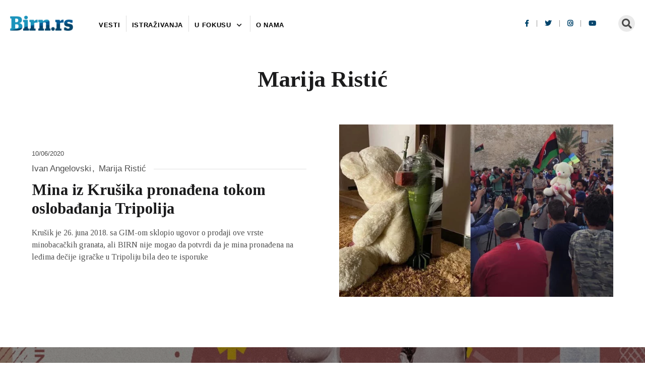

--- FILE ---
content_type: text/html; charset=UTF-8
request_url: https://birn.rs/novinar/marija-ristic/
body_size: 12635
content:
<!doctype html>
<html lang="sr-RS" class="no-js">
	<head>
		<meta charset="UTF-8">
		

		<link href="//www.google-analytics.com" rel="dns-prefetch">

		<meta http-equiv="X-UA-Compatible" content="IE=edge,chrome=1">
		<meta name="viewport" content="width=device-width, initial-scale=1.0">
		<script src="https://cdnjs.cloudflare.com/ajax/libs/plyr/3.6.12/plyr.min.js" integrity="sha512-KD7SjO7VUcKW975+6TGB/h/E//W8Pei+W9806myhzEwekQ9W82Ne5jUMa2JMVn+pqSICZDVnvckAhTUwfON+pA==" crossorigin="anonymous" referrerpolicy="no-referrer"></script>
		<link rel="stylesheet" href="https://cdnjs.cloudflare.com/ajax/libs/plyr/3.6.12/plyr.min.css" integrity="sha512-cDe2OuLwzNwBFIlDDHUbnu6XoAUmOIGY2fctiLCxgNPw4OdkWfPcbO+rJmJ4Ck71ZxVo0gB30hzKUqfQG0mvNg==" crossorigin="anonymous" referrerpolicy="no-referrer" />			

		<title>Marija Ristić  | BIRN</title>
<meta name="robots" content="follow, noindex">
<meta property="og:url" content="https://birn.rs/novinar/marija-ristic/">
<meta property="og:site_name" content="BIRN">
<meta property="og:locale" content="sr_RS">
<meta property="og:type" content="object">
<meta property="og:title" content="Marija Ristić  | BIRN">
<meta property="og:image" content="https://birn.rs/wp-content/uploads/2020/06/cropped-birn-favicon.png">
<meta property="og:image:secure_url" content="https://birn.rs/wp-content/uploads/2020/06/cropped-birn-favicon.png">
<meta property="og:image:width" content="512">
<meta property="og:image:height" content="512">
<meta name="twitter:card" content="summary_large_image">
<meta name="twitter:site" content="@BIRNSrbija">
<meta name="twitter:creator" content="@BIRNSrbija">
<meta name="twitter:title" content="Marija Ristić  | BIRN">
<link rel='dns-prefetch' href='//fonts.googleapis.com' />
<style id='wp-img-auto-sizes-contain-inline-css' type='text/css'>
img:is([sizes=auto i],[sizes^="auto," i]){contain-intrinsic-size:3000px 1500px}
/*# sourceURL=wp-img-auto-sizes-contain-inline-css */
</style>
<style id='wp-emoji-styles-inline-css' type='text/css'>

	img.wp-smiley, img.emoji {
		display: inline !important;
		border: none !important;
		box-shadow: none !important;
		height: 1em !important;
		width: 1em !important;
		margin: 0 0.07em !important;
		vertical-align: -0.1em !important;
		background: none !important;
		padding: 0 !important;
	}
/*# sourceURL=wp-emoji-styles-inline-css */
</style>
<style id='wp-block-library-inline-css' type='text/css'>
:root{--wp-block-synced-color:#7a00df;--wp-block-synced-color--rgb:122,0,223;--wp-bound-block-color:var(--wp-block-synced-color);--wp-editor-canvas-background:#ddd;--wp-admin-theme-color:#007cba;--wp-admin-theme-color--rgb:0,124,186;--wp-admin-theme-color-darker-10:#006ba1;--wp-admin-theme-color-darker-10--rgb:0,107,160.5;--wp-admin-theme-color-darker-20:#005a87;--wp-admin-theme-color-darker-20--rgb:0,90,135;--wp-admin-border-width-focus:2px}@media (min-resolution:192dpi){:root{--wp-admin-border-width-focus:1.5px}}.wp-element-button{cursor:pointer}:root .has-very-light-gray-background-color{background-color:#eee}:root .has-very-dark-gray-background-color{background-color:#313131}:root .has-very-light-gray-color{color:#eee}:root .has-very-dark-gray-color{color:#313131}:root .has-vivid-green-cyan-to-vivid-cyan-blue-gradient-background{background:linear-gradient(135deg,#00d084,#0693e3)}:root .has-purple-crush-gradient-background{background:linear-gradient(135deg,#34e2e4,#4721fb 50%,#ab1dfe)}:root .has-hazy-dawn-gradient-background{background:linear-gradient(135deg,#faaca8,#dad0ec)}:root .has-subdued-olive-gradient-background{background:linear-gradient(135deg,#fafae1,#67a671)}:root .has-atomic-cream-gradient-background{background:linear-gradient(135deg,#fdd79a,#004a59)}:root .has-nightshade-gradient-background{background:linear-gradient(135deg,#330968,#31cdcf)}:root .has-midnight-gradient-background{background:linear-gradient(135deg,#020381,#2874fc)}:root{--wp--preset--font-size--normal:16px;--wp--preset--font-size--huge:42px}.has-regular-font-size{font-size:1em}.has-larger-font-size{font-size:2.625em}.has-normal-font-size{font-size:var(--wp--preset--font-size--normal)}.has-huge-font-size{font-size:var(--wp--preset--font-size--huge)}.has-text-align-center{text-align:center}.has-text-align-left{text-align:left}.has-text-align-right{text-align:right}.has-fit-text{white-space:nowrap!important}#end-resizable-editor-section{display:none}.aligncenter{clear:both}.items-justified-left{justify-content:flex-start}.items-justified-center{justify-content:center}.items-justified-right{justify-content:flex-end}.items-justified-space-between{justify-content:space-between}.screen-reader-text{border:0;clip-path:inset(50%);height:1px;margin:-1px;overflow:hidden;padding:0;position:absolute;width:1px;word-wrap:normal!important}.screen-reader-text:focus{background-color:#ddd;clip-path:none;color:#444;display:block;font-size:1em;height:auto;left:5px;line-height:normal;padding:15px 23px 14px;text-decoration:none;top:5px;width:auto;z-index:100000}html :where(.has-border-color){border-style:solid}html :where([style*=border-top-color]){border-top-style:solid}html :where([style*=border-right-color]){border-right-style:solid}html :where([style*=border-bottom-color]){border-bottom-style:solid}html :where([style*=border-left-color]){border-left-style:solid}html :where([style*=border-width]){border-style:solid}html :where([style*=border-top-width]){border-top-style:solid}html :where([style*=border-right-width]){border-right-style:solid}html :where([style*=border-bottom-width]){border-bottom-style:solid}html :where([style*=border-left-width]){border-left-style:solid}html :where(img[class*=wp-image-]){height:auto;max-width:100%}:where(figure){margin:0 0 1em}html :where(.is-position-sticky){--wp-admin--admin-bar--position-offset:var(--wp-admin--admin-bar--height,0px)}@media screen and (max-width:600px){html :where(.is-position-sticky){--wp-admin--admin-bar--position-offset:0px}}

/*# sourceURL=wp-block-library-inline-css */
</style><style id='global-styles-inline-css' type='text/css'>
:root{--wp--preset--aspect-ratio--square: 1;--wp--preset--aspect-ratio--4-3: 4/3;--wp--preset--aspect-ratio--3-4: 3/4;--wp--preset--aspect-ratio--3-2: 3/2;--wp--preset--aspect-ratio--2-3: 2/3;--wp--preset--aspect-ratio--16-9: 16/9;--wp--preset--aspect-ratio--9-16: 9/16;--wp--preset--color--black: #000000;--wp--preset--color--cyan-bluish-gray: #abb8c3;--wp--preset--color--white: #ffffff;--wp--preset--color--pale-pink: #f78da7;--wp--preset--color--vivid-red: #cf2e2e;--wp--preset--color--luminous-vivid-orange: #ff6900;--wp--preset--color--luminous-vivid-amber: #fcb900;--wp--preset--color--light-green-cyan: #7bdcb5;--wp--preset--color--vivid-green-cyan: #00d084;--wp--preset--color--pale-cyan-blue: #8ed1fc;--wp--preset--color--vivid-cyan-blue: #0693e3;--wp--preset--color--vivid-purple: #9b51e0;--wp--preset--gradient--vivid-cyan-blue-to-vivid-purple: linear-gradient(135deg,rgb(6,147,227) 0%,rgb(155,81,224) 100%);--wp--preset--gradient--light-green-cyan-to-vivid-green-cyan: linear-gradient(135deg,rgb(122,220,180) 0%,rgb(0,208,130) 100%);--wp--preset--gradient--luminous-vivid-amber-to-luminous-vivid-orange: linear-gradient(135deg,rgb(252,185,0) 0%,rgb(255,105,0) 100%);--wp--preset--gradient--luminous-vivid-orange-to-vivid-red: linear-gradient(135deg,rgb(255,105,0) 0%,rgb(207,46,46) 100%);--wp--preset--gradient--very-light-gray-to-cyan-bluish-gray: linear-gradient(135deg,rgb(238,238,238) 0%,rgb(169,184,195) 100%);--wp--preset--gradient--cool-to-warm-spectrum: linear-gradient(135deg,rgb(74,234,220) 0%,rgb(151,120,209) 20%,rgb(207,42,186) 40%,rgb(238,44,130) 60%,rgb(251,105,98) 80%,rgb(254,248,76) 100%);--wp--preset--gradient--blush-light-purple: linear-gradient(135deg,rgb(255,206,236) 0%,rgb(152,150,240) 100%);--wp--preset--gradient--blush-bordeaux: linear-gradient(135deg,rgb(254,205,165) 0%,rgb(254,45,45) 50%,rgb(107,0,62) 100%);--wp--preset--gradient--luminous-dusk: linear-gradient(135deg,rgb(255,203,112) 0%,rgb(199,81,192) 50%,rgb(65,88,208) 100%);--wp--preset--gradient--pale-ocean: linear-gradient(135deg,rgb(255,245,203) 0%,rgb(182,227,212) 50%,rgb(51,167,181) 100%);--wp--preset--gradient--electric-grass: linear-gradient(135deg,rgb(202,248,128) 0%,rgb(113,206,126) 100%);--wp--preset--gradient--midnight: linear-gradient(135deg,rgb(2,3,129) 0%,rgb(40,116,252) 100%);--wp--preset--font-size--small: 13px;--wp--preset--font-size--medium: 20px;--wp--preset--font-size--large: 36px;--wp--preset--font-size--x-large: 42px;--wp--preset--spacing--20: 0.44rem;--wp--preset--spacing--30: 0.67rem;--wp--preset--spacing--40: 1rem;--wp--preset--spacing--50: 1.5rem;--wp--preset--spacing--60: 2.25rem;--wp--preset--spacing--70: 3.38rem;--wp--preset--spacing--80: 5.06rem;--wp--preset--shadow--natural: 6px 6px 9px rgba(0, 0, 0, 0.2);--wp--preset--shadow--deep: 12px 12px 50px rgba(0, 0, 0, 0.4);--wp--preset--shadow--sharp: 6px 6px 0px rgba(0, 0, 0, 0.2);--wp--preset--shadow--outlined: 6px 6px 0px -3px rgb(255, 255, 255), 6px 6px rgb(0, 0, 0);--wp--preset--shadow--crisp: 6px 6px 0px rgb(0, 0, 0);}:where(.is-layout-flex){gap: 0.5em;}:where(.is-layout-grid){gap: 0.5em;}body .is-layout-flex{display: flex;}.is-layout-flex{flex-wrap: wrap;align-items: center;}.is-layout-flex > :is(*, div){margin: 0;}body .is-layout-grid{display: grid;}.is-layout-grid > :is(*, div){margin: 0;}:where(.wp-block-columns.is-layout-flex){gap: 2em;}:where(.wp-block-columns.is-layout-grid){gap: 2em;}:where(.wp-block-post-template.is-layout-flex){gap: 1.25em;}:where(.wp-block-post-template.is-layout-grid){gap: 1.25em;}.has-black-color{color: var(--wp--preset--color--black) !important;}.has-cyan-bluish-gray-color{color: var(--wp--preset--color--cyan-bluish-gray) !important;}.has-white-color{color: var(--wp--preset--color--white) !important;}.has-pale-pink-color{color: var(--wp--preset--color--pale-pink) !important;}.has-vivid-red-color{color: var(--wp--preset--color--vivid-red) !important;}.has-luminous-vivid-orange-color{color: var(--wp--preset--color--luminous-vivid-orange) !important;}.has-luminous-vivid-amber-color{color: var(--wp--preset--color--luminous-vivid-amber) !important;}.has-light-green-cyan-color{color: var(--wp--preset--color--light-green-cyan) !important;}.has-vivid-green-cyan-color{color: var(--wp--preset--color--vivid-green-cyan) !important;}.has-pale-cyan-blue-color{color: var(--wp--preset--color--pale-cyan-blue) !important;}.has-vivid-cyan-blue-color{color: var(--wp--preset--color--vivid-cyan-blue) !important;}.has-vivid-purple-color{color: var(--wp--preset--color--vivid-purple) !important;}.has-black-background-color{background-color: var(--wp--preset--color--black) !important;}.has-cyan-bluish-gray-background-color{background-color: var(--wp--preset--color--cyan-bluish-gray) !important;}.has-white-background-color{background-color: var(--wp--preset--color--white) !important;}.has-pale-pink-background-color{background-color: var(--wp--preset--color--pale-pink) !important;}.has-vivid-red-background-color{background-color: var(--wp--preset--color--vivid-red) !important;}.has-luminous-vivid-orange-background-color{background-color: var(--wp--preset--color--luminous-vivid-orange) !important;}.has-luminous-vivid-amber-background-color{background-color: var(--wp--preset--color--luminous-vivid-amber) !important;}.has-light-green-cyan-background-color{background-color: var(--wp--preset--color--light-green-cyan) !important;}.has-vivid-green-cyan-background-color{background-color: var(--wp--preset--color--vivid-green-cyan) !important;}.has-pale-cyan-blue-background-color{background-color: var(--wp--preset--color--pale-cyan-blue) !important;}.has-vivid-cyan-blue-background-color{background-color: var(--wp--preset--color--vivid-cyan-blue) !important;}.has-vivid-purple-background-color{background-color: var(--wp--preset--color--vivid-purple) !important;}.has-black-border-color{border-color: var(--wp--preset--color--black) !important;}.has-cyan-bluish-gray-border-color{border-color: var(--wp--preset--color--cyan-bluish-gray) !important;}.has-white-border-color{border-color: var(--wp--preset--color--white) !important;}.has-pale-pink-border-color{border-color: var(--wp--preset--color--pale-pink) !important;}.has-vivid-red-border-color{border-color: var(--wp--preset--color--vivid-red) !important;}.has-luminous-vivid-orange-border-color{border-color: var(--wp--preset--color--luminous-vivid-orange) !important;}.has-luminous-vivid-amber-border-color{border-color: var(--wp--preset--color--luminous-vivid-amber) !important;}.has-light-green-cyan-border-color{border-color: var(--wp--preset--color--light-green-cyan) !important;}.has-vivid-green-cyan-border-color{border-color: var(--wp--preset--color--vivid-green-cyan) !important;}.has-pale-cyan-blue-border-color{border-color: var(--wp--preset--color--pale-cyan-blue) !important;}.has-vivid-cyan-blue-border-color{border-color: var(--wp--preset--color--vivid-cyan-blue) !important;}.has-vivid-purple-border-color{border-color: var(--wp--preset--color--vivid-purple) !important;}.has-vivid-cyan-blue-to-vivid-purple-gradient-background{background: var(--wp--preset--gradient--vivid-cyan-blue-to-vivid-purple) !important;}.has-light-green-cyan-to-vivid-green-cyan-gradient-background{background: var(--wp--preset--gradient--light-green-cyan-to-vivid-green-cyan) !important;}.has-luminous-vivid-amber-to-luminous-vivid-orange-gradient-background{background: var(--wp--preset--gradient--luminous-vivid-amber-to-luminous-vivid-orange) !important;}.has-luminous-vivid-orange-to-vivid-red-gradient-background{background: var(--wp--preset--gradient--luminous-vivid-orange-to-vivid-red) !important;}.has-very-light-gray-to-cyan-bluish-gray-gradient-background{background: var(--wp--preset--gradient--very-light-gray-to-cyan-bluish-gray) !important;}.has-cool-to-warm-spectrum-gradient-background{background: var(--wp--preset--gradient--cool-to-warm-spectrum) !important;}.has-blush-light-purple-gradient-background{background: var(--wp--preset--gradient--blush-light-purple) !important;}.has-blush-bordeaux-gradient-background{background: var(--wp--preset--gradient--blush-bordeaux) !important;}.has-luminous-dusk-gradient-background{background: var(--wp--preset--gradient--luminous-dusk) !important;}.has-pale-ocean-gradient-background{background: var(--wp--preset--gradient--pale-ocean) !important;}.has-electric-grass-gradient-background{background: var(--wp--preset--gradient--electric-grass) !important;}.has-midnight-gradient-background{background: var(--wp--preset--gradient--midnight) !important;}.has-small-font-size{font-size: var(--wp--preset--font-size--small) !important;}.has-medium-font-size{font-size: var(--wp--preset--font-size--medium) !important;}.has-large-font-size{font-size: var(--wp--preset--font-size--large) !important;}.has-x-large-font-size{font-size: var(--wp--preset--font-size--x-large) !important;}
/*# sourceURL=global-styles-inline-css */
</style>

<style id='classic-theme-styles-inline-css' type='text/css'>
/*! This file is auto-generated */
.wp-block-button__link{color:#fff;background-color:#32373c;border-radius:9999px;box-shadow:none;text-decoration:none;padding:calc(.667em + 2px) calc(1.333em + 2px);font-size:1.125em}.wp-block-file__button{background:#32373c;color:#fff;text-decoration:none}
/*# sourceURL=/wp-includes/css/classic-themes.min.css */
</style>
<link rel='stylesheet' id='markdown_git-css' href='https://birn.rs/wp-content/plugins/documents-from-git/css/markdown-git.css?ver=6.9' media='all' />
<link rel='stylesheet' id='github_markdown-css' href='https://birn.rs/wp-content/plugins/documents-from-git/css/github-markdown.css?ver=6.9' media='all' />
<link rel='stylesheet' id='nbconvert_git-css' href='https://birn.rs/wp-content/plugins/documents-from-git/css/nbconvert.css?ver=6.9' media='all' />
<link rel='stylesheet' id='github-embed-css' href='https://birn.rs/wp-content/plugins/github-embed/css/github-embed.css?ver=6.9' media='all' />
<link rel='stylesheet' id='mapmarkers-select2-css' href='https://birn.rs/wp-content/plugins/mapmarkers/assets/css/select2.min.css?ver=1.0.1' media='all' />
<link rel='stylesheet' id='mapmarkers-main-style-css' href='https://birn.rs/wp-content/plugins/mapmarkers/assets/css/style.css?ver=1.0.1' media='all' />
<link rel='stylesheet' id='javno-css' href='https://birn.rs/wp-content/themes/javno-theme/style.css?ver=1.01' media='all' />
<link rel='stylesheet' id='slickcss-css' href='https://birn.rs/wp-content/themes/javno-theme/assets/css/slick.css?ver=1.0' media='all' />
<link rel='stylesheet' id='google-fonts-css' href='https://fonts.googleapis.com/css2?family=Tinos%3Awght%40400%3B700&#038;display=swap&#038;ver=6.9' media='all' />
<link rel='stylesheet' id='fontawesome-css' href='https://birn.rs/wp-content/themes/javno-theme/assets/css/fontawesome-all.min.css?ver=1.0' media='all' />
<link rel='stylesheet' id='shareTextCss-css' href='https://birn.rs/wp-content/themes/javno-theme/assets/css/shareSelectedText.min.css?ver=1.0' media='all' />
<script type="text/javascript" src="https://birn.rs/wp-includes/js/jquery/jquery.min.js?ver=3.7.1" id="jquery-core-js"></script>
<script type="text/javascript" src="https://birn.rs/wp-includes/js/jquery/jquery-migrate.min.js?ver=3.4.1" id="jquery-migrate-js"></script>
<script type="text/javascript" src="//maps.googleapis.com/maps/api/js?key=AIzaSyCT3csqoexv7tbWNCfwuV3hoVBaho7Bj48&amp;ver=6.9" id="mapmarkers-map-js"></script>
<script type="text/javascript" src="https://birn.rs/wp-content/plugins/mapmarkers/assets/js/plugins/select2.full.min.js?ver=1.0.1" id="mapmarkers-select2-js"></script>
<script type="text/javascript" id="mapmarkers-main-js-extra">
/* <![CDATA[ */
var mapMarkersSettingsObj = {"ajaxurl":"https://birn.rs/wp-admin/admin-ajax.php","homeUrl":"https://birn.rs/","token":"15a41dddfc","pluginUrl":"https://birn.rs/wp-content/plugins/mapmarkers/"};
//# sourceURL=mapmarkers-main-js-extra
/* ]]> */
</script>
<script type="text/javascript" src="https://birn.rs/wp-content/plugins/mapmarkers/assets/js/main.js?ver=1.0.1" id="mapmarkers-main-js"></script>
<script type="text/javascript" id="my_loadmore-js-extra">
/* <![CDATA[ */
var misha_loadmore_params = {"ajaxurl":"https://birn.rs/wp-admin/admin-ajax.php","posts":"{\"novinari\":\"marija-ristic\",\"error\":\"\",\"m\":\"\",\"p\":0,\"post_parent\":\"\",\"subpost\":\"\",\"subpost_id\":\"\",\"attachment\":\"\",\"attachment_id\":0,\"name\":\"\",\"pagename\":\"\",\"page_id\":0,\"second\":\"\",\"minute\":\"\",\"hour\":\"\",\"day\":0,\"monthnum\":0,\"year\":0,\"w\":0,\"category_name\":\"\",\"tag\":\"\",\"cat\":\"\",\"tag_id\":\"\",\"author\":\"\",\"author_name\":\"\",\"feed\":\"\",\"tb\":\"\",\"paged\":0,\"meta_key\":\"\",\"meta_value\":\"\",\"preview\":\"\",\"s\":\"\",\"sentence\":\"\",\"title\":\"\",\"fields\":\"all\",\"menu_order\":\"\",\"embed\":\"\",\"category__in\":[],\"category__not_in\":[],\"category__and\":[],\"post__in\":[],\"post__not_in\":[],\"post_name__in\":[],\"tag__in\":[],\"tag__not_in\":[],\"tag__and\":[],\"tag_slug__in\":[],\"tag_slug__and\":[],\"post_parent__in\":[],\"post_parent__not_in\":[],\"author__in\":[],\"author__not_in\":[],\"search_columns\":[],\"ignore_sticky_posts\":false,\"suppress_filters\":false,\"cache_results\":true,\"update_post_term_cache\":true,\"update_menu_item_cache\":false,\"lazy_load_term_meta\":true,\"update_post_meta_cache\":true,\"post_type\":\"\",\"posts_per_page\":10,\"nopaging\":false,\"comments_per_page\":\"50\",\"no_found_rows\":false,\"taxonomy\":\"novinari\",\"term\":\"marija-ristic\",\"order\":\"DESC\"}","current_page":"1","max_page":"1"};
//# sourceURL=my_loadmore-js-extra
/* ]]> */
</script>
<script type="text/javascript" src="https://birn.rs/wp-content/themes/javno-theme/js/loadmore.js?ver=6.9" id="my_loadmore-js"></script>
<link rel="https://api.w.org/" href="https://birn.rs/wp-json/" /><link rel="alternate" title="JSON" type="application/json" href="https://birn.rs/wp-json/wp/v2/novinari/40" /><meta name="facebook-domain-verification" content="8efu7zlscd4lflxb44dvr9b1tuccnx" />
<!-- Google Tag Manager -->
<script>(function(w,d,s,l,i){w[l]=w[l]||[];w[l].push({'gtm.start':
new Date().getTime(),event:'gtm.js'});var f=d.getElementsByTagName(s)[0],
j=d.createElement(s),dl=l!='dataLayer'?'&l='+l:'';j.async=true;j.src=
'https://www.googletagmanager.com/gtm.js?id='+i+dl;f.parentNode.insertBefore(j,f);
})(window,document,'script','dataLayer','GTM-5WXSQJ6C');</script>
<!-- End Google Tag Manager -->

<!-- Meta Pixel Code -->
<script>
!function(f,b,e,v,n,t,s)
{if(f.fbq)return;n=f.fbq=function(){n.callMethod?
n.callMethod.apply(n,arguments):n.queue.push(arguments)};
if(!f._fbq)f._fbq=n;n.push=n;n.loaded=!0;n.version='2.0';
n.queue=[];t=b.createElement(e);t.async=!0;
t.src=v;s=b.getElementsByTagName(e)[0];
s.parentNode.insertBefore(t,s)}(window, document,'script',
'https://connect.facebook.net/en_US/fbevents.js');
fbq('init', '585517693245777');
fbq('track', 'PageView');
</script>
<noscript><img height="1" width="1" style="display:none"
src="https://www.facebook.com/tr?id=585517693245777&ev=PageView&noscript=1"
/></noscript>
<!-- End Meta Pixel Code --><link rel="icon" href="https://birn.rs/wp-content/uploads/2020/06/cropped-birn-favicon-32x32.png" sizes="32x32" />
<link rel="icon" href="https://birn.rs/wp-content/uploads/2020/06/cropped-birn-favicon-192x192.png" sizes="192x192" />
<link rel="apple-touch-icon" href="https://birn.rs/wp-content/uploads/2020/06/cropped-birn-favicon-180x180.png" />
<meta name="msapplication-TileImage" content="https://birn.rs/wp-content/uploads/2020/06/cropped-birn-favicon-270x270.png" />
		<style type="text/css" id="wp-custom-css">
			/*GITHUB iframe*/
body.page-id-11328 .wrapper .container {
	max-width:100%;
	margin-right:-20px;
}
body.page-id-11328 .wrapper .container h1 {
	display:none;
}		</style>
		
<script>
(function(c,l,a,r,i,t,y){
            c[a]=c[a]||function(){(c[a].q=c[a].q||[]).push(arguments)};
            t=l.createElement(r);t.async=1;t.src="https://www.clarity.ms/tag/"+i+"?ref=seopress";
            y=l.getElementsByTagName(r)[0];y.parentNode.insertBefore(t,y);
        })(window, document, "clarity", "script", "e83xrgin8p");window.clarity('consent', false);</script>

        <link href="https://fonts.googleapis.com/css2?family=Pixelify+Sans&display=swap" rel="stylesheet">

        <!--  Download pdf      -->
        <script src="https://cdnjs.cloudflare.com/ajax/libs/jspdf/2.5.1/jspdf.umd.min.js"></script>
        <script src="https://cdnjs.cloudflare.com/ajax/libs/html2canvas/1.4.1/html2canvas.min.js"></script>

			
		
			
		
					
		
				
<!-- Global site tag (gtag.js) - Google Analytics -->
<script async src="https://www.googletagmanager.com/gtag/js?id=UA-184172964-1"></script>
<script>
  window.dataLayer = window.dataLayer || [];
  function gtag(){dataLayer.push(arguments);}
  gtag('js', new Date());

  gtag('config', 'UA-184172964-1');
</script>


	</head>
	<body class="archive tax-novinari term-marija-ristic term-40 wp-theme-javno-theme">
				<!-- wrapper -->
		<div class="wrapper">

			<!-- header -->
			<header class="header " role="banner">
				<div class="container-wide flex flex-space-between flex-vertical-center">
					<div class="flex flex-vertical-center logo-wrap">
						<!-- logo -->
						<div class="logo">
							<a href="https://birn.rs" style="font-family: 'Oswald', sans-serif; font-size: 27px;color: #00446c;">
								<img src="https://birn.rs/wp-content/themes/javno-theme/img/birn-logo-new.png" alt="Birn" class="logo-img">	
							</a>
						</div>
						<!-- /logo -->
						<!-- nav -->
						<nav class="nav flex flex-vertical-center" role="navigation">
													<ul id="menu-header-menu" class="menu"><li id="menu-item-2752" class="menu-item menu-item-type-taxonomy menu-item-object-tipovi_postova menu-item-2752"><a href="https://birn.rs/vrsta-clanka/vesti/">Vesti</a><li id="menu-item-2753" class="menu-item menu-item-type-taxonomy menu-item-object-tipovi_postova menu-item-2753"><a href="https://birn.rs/vrsta-clanka/istrazivanja/">Istraživanja</a><li id="menu-item-5392" class="mega-menu menu-item menu-item-type-custom menu-item-object-custom menu-item-has-children menu-item-5392"><a>U fokusu</a>
<ul class="sub-menu">
	<li id="menu-item-23697" class="menu-item menu-item-type-post_type menu-item-object-page menu-item-23697"><a href="https://birn.rs/zbrinjavanje-osoba-sa-smetnjama-u-razvoju/">Zbrinjavanje osoba sa smetnjama</a>	<li id="menu-item-23402" class="menu-item menu-item-type-custom menu-item-object-custom menu-item-23402"><a href="https://birn.rs/kad-zene-progovore-silovanje-prolazak-kroz-sistem/">Procesuiranje silovanja</a>	<li id="menu-item-22154" class="menu-item menu-item-type-custom menu-item-object-custom menu-item-22154"><a href="https://birn.rs/povrede-na-radu/">Povrede na radu</a>	<li id="menu-item-20766" class="menu-item menu-item-type-custom menu-item-object-custom menu-item-20766"><a href="https://birn.rs/porodicno-nasilje/">Porodično nasilje</a>	<li id="menu-item-8171" class="menu-item menu-item-type-taxonomy menu-item-object-teme menu-item-8171"><a href="https://birn.rs/u-fokusu/digitalna-prava/">Digitalna prava</a>	<li id="menu-item-14720" class="menu-item menu-item-type-taxonomy menu-item-object-teme menu-item-14720"><a href="https://birn.rs/u-fokusu/divlja-gradnja/">Divlja gradnja</a>	<li id="menu-item-17131" class="menu-item menu-item-type-post_type menu-item-object-page menu-item-17131"><a href="https://birn.rs/baza-divlje-gradnje/">Baza divlje gradnje</a>	<li id="menu-item-5050" class="menu-item menu-item-type-taxonomy menu-item-object-teme menu-item-5050"><a href="https://birn.rs/u-fokusu/slucaj-jovanjica/">Slučaj Jovanjica</a>	<li id="menu-item-10455" class="menu-item menu-item-type-taxonomy menu-item-object-teme menu-item-10455"><a href="https://birn.rs/u-fokusu/sve-o-veselinovicu-i-radoicicu/">Sve o Veselinoviću i Radoičiću</a>	<li id="menu-item-21083" class="menu-item menu-item-type-taxonomy menu-item-object-teme menu-item-21083"><a href="https://birn.rs/u-fokusu/javni-konkursi/">Javni konkursi</a>	<li id="menu-item-12918" class="menu-item menu-item-type-post_type menu-item-object-page menu-item-12918"><a href="https://birn.rs/baza-o-javnim-konkursima/">Baza o javnim konkursima</a>	<li id="menu-item-8540" class="menu-item menu-item-type-taxonomy menu-item-object-teme menu-item-8540"><a href="https://birn.rs/u-fokusu/zivotna-sredina/">Životna sredina</a>	<li id="menu-item-5047" class="menu-item menu-item-type-post_type menu-item-object-projekat menu-item-5047"><a href="https://birn.rs/projekat/kako-se-planiraju-i-izvode-javna-ulaganja/">Obnova javne infrastrukture</a></ul>
<li id="menu-item-3000" class="menu-item menu-item-type-post_type menu-item-object-page menu-item-3000"><a href="https://birn.rs/o-birn-u/">O nama</a></ul>												</nav>
						<!-- /nav -->
					</div>

											
						<div class="header-right flex">
														<div class="socials flex flex-vertical-center">
     
        <a href="https://www.facebook.com/BIRN.Serbia" target="_blank">
        <i class="fab fa-facebook-f"></i>
    </a>
        
          
        <a href="https://twitter.com/birnsrbija" target="_blank">
        <i class="fab fa-twitter"></i>
    </a>
    

        <a href="https://www.instagram.com/birn.srbija/?hl=en" target="_blank">
        <i class="fab fa-instagram"></i>
    </a>
    
        <a href="https://www.youtube.com/channel/UCgpc4qShZgq307OHew6Vp9Q" target="_blank">
        <i class="fab fa-youtube"></i>
    </a>
    

</div>							<div class="header-search">
								<i class="fas fa-search"></i>
								<!-- search -->
<form class="search" method="get" action="https://birn.rs" role="search">
	<input class="search-input" type="search" name="s" placeholder="Pretražite sajt...">
	<button class="search-submit" type="submit" role="button"><i class="fas fa-search"></i></button>
</form>
<!-- /search -->
							</div>
						</div>
						
						 
						
						 
				     	
				</div><!-- /container -->

							</header>
			<!-- /header -->

				

			<div class="body-content"><div class="page-section">
	<div class="container">

				<h1 class="text-center">Marija Ristić</h1>
				<h5 class="text-center"></h5>

				<div id="posts-feed">

					
	<!-- article -->
	<article class="flex flex-vertical-center loop-post " style="">
			<div class="loop-post-content flex flex-column ">
				<div>
					<div class="flex flex-vertical-center">
												<span class="date">10/06/2020</span>
					</div>

					<p class="authors">
																								
																<a href="https://birn.rs/novinar/ivan-angelovski/">
									Ivan Angelovski									<span class="zarez">,</span>													        	
								</a>
															<a href="https://birn.rs/novinar/marija-ristic/">
									Marija Ristić																						        	
								</a>
																										    
											</p>


					<h2><a href="https://birn.rs/mina-iz-krusika-pronadena-tokom-oslobadanja-tripolija/">Mina iz Krušika pronađena tokom oslobađanja Tripolija</a></h2>

					<div class="loop-excerpt">Krušik je 26. juna 2018. sa GIM-om sklopio ugovor o prodaji ove vrste minobacačkih granata, ali BIRN nije mogao da potvrdi da je mina pronađena na leđima dečije igračke u Tripoliju bila deo te isporuke</div>
				</div>

			</div>

									<div class="img-wrap">
						<a href="https://birn.rs/mina-iz-krusika-pronadena-tokom-oslobadanja-tripolija/" title="Mina iz Krušika pronađena tokom oslobađanja Tripolija">
							<img src="https://birn.rs/wp-content/uploads/2020/06/Mina-Krusik-Tripoli-677x425.webp" class="attachment-loop-size size-loop-size wp-post-image" alt="" decoding="async" fetchpriority="high" />						</a>
					</div>
						
				
	</article>
	<!-- /article -->

	
	
	<!-- article -->
	<article class="flex flex-vertical-center loop-post featured-post" style="background:url(https://birn.rs/wp-content/uploads/2020/06/Poslovi-porodice-Kisic-2.jpg ) no-repeat; background-size: cover;">
			<div class="loop-post-content flex flex-column ">
				<div>
					<div class="flex flex-vertical-center">
												<span class="date">01/05/2020</span>
					</div>

					<p class="authors">
																								
																<a href="https://birn.rs/novinar/slobodan-georgiev/">
									Slobodan Georgiev									<span class="zarez">,</span>													        	
								</a>
															<a href="https://birn.rs/novinar/aleksandar-dordevic/">
									Aleksandar Đorđević									<span class="zarez">,</span>													        	
								</a>
															<a href="https://birn.rs/novinar/ivan-angelovski/">
									Ivan Angelovski									<span class="zarez">,</span>													        	
								</a>
															<a href="https://birn.rs/novinar/marija-ristic/">
									Marija Ristić									<span class="zarez">,</span>													        	
								</a>
															<a href="https://birn.rs/novinar/dzana-brkanic/">
									Džana Brkanić																						        	
								</a>
																										    
											</p>


					<h2><a href="https://birn.rs/poslovi-porodice-kisic/">Poslovi porodice Kisić</a></h2>

					<div class="loop-excerpt">Kompanije bliske Bojanu Kisiću, suprugu ministarke pravde Nele Kuburović i bratu doktorke Darije Kisić Tepavčević, dobile su 27 ugovora sa javnim preduzećima i ministarstvima u vrednosti od oko 26,8 miliona evra, uključujući i tender od tri miliona evra za održavanje zdravstvenog informacionog sistema</div>
				</div>

			</div>

						
				
	</article>
	<!-- /article -->

	
	
	<!-- article -->
	<article class="flex flex-vertical-center loop-post " style="">
			<div class="loop-post-content flex flex-column ">
				<div>
					<div class="flex flex-vertical-center">
						<a class="loop-cats" href="https://birn.rs/kategorija/vojska/">Vojska</a>						<span class="date">13/12/2019</span>
					</div>

					<p class="authors">
																								
																<a href="https://birn.rs/novinar/marija-ristic/">
									Marija Ristić									<span class="zarez">,</span>													        	
								</a>
															<a href="https://birn.rs/novinar/maja-zivanovic/">
									Maja Živanović									<span class="zarez">,</span>													        	
								</a>
															<a href="https://birn.rs/novinar/ivan-angelovski/">
									Ivan Angelovski																						        	
								</a>
																										    
											</p>


					<h2><a href="https://birn.rs/granate-iz-srbije-oruzje-za-smrtonosno-zaustavljanje-protesta-u-bagdadu/">Granate iz Srbije: Oružje za smrtonosno zaustavljanje protesta u Bagdadu</a></h2>

					<div class="loop-excerpt"><p>Smrtonosne granate-suzavci, koje je tokom nedavnih protesta koristila policija u Iraku, proizvedene su u Srbiji i isporučene direktno iračkom ministarstvu odbrane 2009. godine kao deo dogovora Beograda i Bagdada, pokazuje istraživanje BIRN-a</p></div>
				</div>

			</div>

									<div class="img-wrap">
						<a href="https://birn.rs/granate-iz-srbije-oruzje-za-smrtonosno-zaustavljanje-protesta-u-bagdadu/" title="Granate iz Srbije: Oružje za smrtonosno zaustavljanje protesta u Bagdadu">
							<img src="https://birn.rs/wp-content/uploads/2020/03/granate-srbija-irak-677x425.webp" class="attachment-loop-size size-loop-size wp-post-image" alt="" decoding="async" />						</a>
					</div>
						
				
	</article>
	<!-- /article -->

			<div class="loop-insert">
		<div class="dojavi-wrapper">
<div class=" text-center dojavi">
	<div class="dojavi-inner">
					<h2><span>Dojavi!</span></h2>
		
				<p>Budi izvor za našu sledeću priču</p>
			</div>

		<a href="https://birn.rs/dojavi-budi-izvor-za-pricu/"  class="dojavi-cta text-uppercase">Podeli bezbedno informacije sa nama</a>
    </div>
</div>		</div>

	
	
	<!-- article -->
	<article class="flex flex-vertical-center loop-post " style="">
			<div class="loop-post-content flex flex-column ">
				<div>
					<div class="flex flex-vertical-center">
												<span class="date">05/05/2017</span>
					</div>

					<p class="authors">
																								
																<a href="https://birn.rs/novinar/marija-ristic/">
									Marija Ristić									<span class="zarez">,</span>													        	
								</a>
															<a href="https://birn.rs/novinar/sven-milekic/">
									Sven Milekić									<span class="zarez">,</span>													        	
								</a>
															<a href="https://birn.rs/novinar/maja-zivanovic/">
									Maja Živanović									<span class="zarez">,</span>													        	
								</a>
															<a href="https://birn.rs/novinar/denis-dzidic/">
									Denis Džidić																						        	
								</a>
																										    
											</p>


					<h2><a href="https://birn.rs/balkanske-ultra-desnicarske-grupe-preplavile-internet/">Balkanske ultra-desničarske grupe preplavile internet</a></h2>

					<div class="loop-excerpt"><p>Grupe ekstremne desnice na Balkanu nemaju pristup tradicionalnim medijima, pa se okreću internetu kao moćnoj platformi na kojoj mogu da šire svoje radikalne poruke. U regionu postoji više od 60 veb-sajtova koji otvoreno podržavaju razne desničarske ideje, poput etnički čistih država, neonacizma i homofobije</p></div>
				</div>

			</div>

									<div class="img-wrap">
						<a href="https://birn.rs/balkanske-ultra-desnicarske-grupe-preplavile-internet/" title="Balkanske ultra-desničarske grupe preplavile internet">
							<img src="https://birn.rs/wp-content/uploads/2019/11/Balkan-ultra-desnicarske-grupe-internet-677x425.webp" class="attachment-loop-size size-loop-size wp-post-image" alt="" decoding="async" />						</a>
					</div>
						
				
	</article>
	<!-- /article -->

	
	
	<!-- article -->
	<article class="flex flex-vertical-center loop-post " style="">
			<div class="loop-post-content flex flex-column ">
				<div>
					<div class="flex flex-vertical-center">
												<span class="date">02/02/2017</span>
					</div>

					<p class="authors">
																								
																<a href="https://birn.rs/novinar/fatjona-mejdini/">
									Fatjona Mejdini									<span class="zarez">,</span>													        	
								</a>
															<a href="https://birn.rs/novinar/marija-ristic/">
									Marija Ristić									<span class="zarez">,</span>													        	
								</a>
															<a href="https://birn.rs/novinar/denis-dzidic/">
									Denis Džidić									<span class="zarez">,</span>													        	
								</a>
															<a href="https://birn.rs/novinar/ervin-qafmolla/">
									Ervin Qafmolla									<span class="zarez">,</span>													        	
								</a>
															<a href="https://birn.rs/novinar/sinisa-jakov-marusic/">
									Siniša Jakov Marušić									<span class="zarez">,</span>													        	
								</a>
															<a href="https://birn.rs/novinar/natalia-zaba/">
									Natalia Žaba																						        	
								</a>
																										    
											</p>


					<h2><a href="https://birn.rs/internet-sigurno-utociste-balkanskih-dzihadista/">Internet, sigurno utočište balkanskih džihadista</a></h2>

					<div class="loop-excerpt"><p>I dok su zemlje u regionu smanjile broj svojih građana koji odlaze na strana ratišta, islamski ekstremisti još uvek ostaju nedodirljivi na internetu, gde slobodno regrutuju nove borce i šire poruke mržnje</p></div>
				</div>

			</div>

									<div class="img-wrap">
						<a href="https://birn.rs/internet-sigurno-utociste-balkanskih-dzihadista/" title="Internet, sigurno utočište balkanskih džihadista">
							<img src="https://birn.rs/wp-content/uploads/2019/11/Internet-Balkan-dzihadisti-677x425.webp" class="attachment-loop-size size-loop-size wp-post-image" alt="" decoding="async" loading="lazy" />						</a>
					</div>
						
				
	</article>
	<!-- /article -->

	
	
	<!-- article -->
	<article class="flex flex-vertical-center loop-post " style="">
			<div class="loop-post-content flex flex-column ">
				<div>
					<div class="flex flex-vertical-center">
						<a class="loop-cats" href="https://birn.rs/kategorija/kosovo/">Kosovo</a>						<span class="date">12/01/2017</span>
					</div>

					<p class="authors">
																								
																<a href="https://birn.rs/novinar/marija-ristic/">
									Marija Ristić																						        	
								</a>
																										    
											</p>


					<h2><a href="https://birn.rs/kosovo-i-srbija-nesaradnja-prolongira-nepravdu/">Kosovo i Srbija: Nesaradnja prolongira nepravdu</a></h2>

					<div class="loop-excerpt"><p>Hapšenje bivšeg kosovskog premijera Ramuša Haradinaja u Francuskoj na osnovu srpske poternice pokazalo je kako, zahvaljujući kontinuiranom neprijateljstvu i odusustvu saradnje između Beograda i Prištine, ratni zločinci uspevaju da izbegnu suđenja</p></div>
				</div>

			</div>

									<div class="img-wrap">
						<a href="https://birn.rs/kosovo-i-srbija-nesaradnja-prolongira-nepravdu/" title="Kosovo i Srbija: Nesaradnja prolongira nepravdu">
							<img src="https://birn.rs/wp-content/uploads/2019/11/Kosovo-i-Srbija-677x425.webp" class="attachment-loop-size size-loop-size wp-post-image" alt="" decoding="async" loading="lazy" />						</a>
					</div>
						
				
	</article>
	<!-- /article -->

			<div class="loop-insert">
		<div class="newsletter text-center">
	<div class="newsletter-text">
					<h2><span>Newsletter</span></h2>
				
				<p>Prijavi se i ne propusti priču!</p>
			</div>

	<script>(function() {
	window.mc4wp = window.mc4wp || {
		listeners: [],
		forms: {
			on: function(evt, cb) {
				window.mc4wp.listeners.push(
					{
						event   : evt,
						callback: cb
					}
				);
			}
		}
	}
})();
</script><!-- Mailchimp for WordPress v4.10.9 - https://wordpress.org/plugins/mailchimp-for-wp/ --><form id="mc4wp-form-1" class="mc4wp-form mc4wp-form-2770" method="post" data-id="2770" data-name="Birn Srbija" ><div class="mc4wp-form-fields"><div class="flex">
	<input type="email" name="EMAIL" placeholder="Vaš email" required>
  	<input class="submit" type="submit" value="PRIJAVI SE" />
</div></div><label style="display: none !important;">Leave this field empty if you're human: <input type="text" name="_mc4wp_honeypot" value="" tabindex="-1" autocomplete="off" /></label><input type="hidden" name="_mc4wp_timestamp" value="1768449329" /><input type="hidden" name="_mc4wp_form_id" value="2770" /><input type="hidden" name="_mc4wp_form_element_id" value="mc4wp-form-1" /><div class="mc4wp-response"></div></form><!-- / Mailchimp for WordPress Plugin --></div>		</div>
	

				</div>			

						</div><!-- /row -->
	</div><!-- /container -->
</div><!-- /page-section -->
				</div>
		<!-- /body-content -->
		</div>
		<!-- /wrapper -->
				
			<!-- footer -->
			<footer class="footer" role="contentinfo">
				<div class="container">
					<img src="https://birn.rs/wp-content/themes/javno-theme/img/birn-white.png" alt="Birn">
					<div class="footer-top flex flex-vertical-center">
						<ul id="menu-footer-menu" class="menu"><li id="menu-item-11377" class="menu-item menu-item-type-custom menu-item-object-custom menu-item-has-children menu-item-11377"><a href="#">Column</a>
<ul class="sub-menu">
	<li id="menu-item-11379" class="menu-item menu-item-type-taxonomy menu-item-object-tipovi_postova menu-item-11379"><a href="https://birn.rs/vrsta-clanka/vesti/">Vesti</a></li>
	<li id="menu-item-11380" class="menu-item menu-item-type-taxonomy menu-item-object-tipovi_postova menu-item-11380"><a href="https://birn.rs/vrsta-clanka/istrazivanja/">Istraživanja</a></li>
	<li id="menu-item-11381" class="menu-item menu-item-type-post_type menu-item-object-page menu-item-11381"><a href="https://birn.rs/o-birn-u/">O nama</a></li>
	<li id="menu-item-13722" class="menu-item menu-item-type-post_type menu-item-object-page menu-item-13722"><a href="https://birn.rs/mapa-sajta/">Mapa sajta</a></li>
</ul>
</li>
<li id="menu-item-11378" class="menu-item menu-item-type-custom menu-item-object-custom menu-item-11378"><a href="#">Column</a></li>
</ul>

						<div class="footer-socials flex flex-end">
							<div>
								<h2>Pratite nas</h2>
								<div class="socials flex flex-vertical-center">
     
        <a href="https://www.facebook.com/BIRN.Serbia" target="_blank">
        <i class="fab fa-facebook-f"></i>
    </a>
        
          
        <a href="https://twitter.com/birnsrbija" target="_blank">
        <i class="fab fa-twitter"></i>
    </a>
    

        <a href="https://www.instagram.com/birn.srbija/?hl=en" target="_blank">
        <i class="fab fa-instagram"></i>
    </a>
    
        <a href="https://www.youtube.com/channel/UCgpc4qShZgq307OHew6Vp9Q" target="_blank">
        <i class="fab fa-youtube"></i>
    </a>
    

</div>							</div>
						</div>
					</div>

					<div class="footer-bottom flex flex-space-between flex-vertical-center">
												<div class="copyright">2026 &copy; Sva prava zadržana </div>
						<div class="publishedby">Published by <img src="https://birn.rs/wp-content/themes/javno-theme/img/birn-logo-footer.png" alt="Birn"></div>
					</div>
				</div><!-- /container -->
			</footer>
			<!-- /footer -->
			
		</div>
		<!-- /wrapper -->

				<a href="javascript:void(0)" id="return-to-top"><i class="fas fa-arrow-circle-up"></i></a><!-- back to top -->
		
		<script type="speculationrules">
{"prefetch":[{"source":"document","where":{"and":[{"href_matches":"/*"},{"not":{"href_matches":["/wp-*.php","/wp-admin/*","/wp-content/uploads/*","/wp-content/*","/wp-content/plugins/*","/wp-content/themes/javno-theme/*","/*\\?(.+)"]}},{"not":{"selector_matches":"a[rel~=\"nofollow\"]"}},{"not":{"selector_matches":".no-prefetch, .no-prefetch a"}}]},"eagerness":"conservative"}]}
</script>
<script>(function() {function maybePrefixUrlField () {
  const value = this.value.trim()
  if (value !== '' && value.indexOf('http') !== 0) {
    this.value = 'http://' + value
  }
}

const urlFields = document.querySelectorAll('.mc4wp-form input[type="url"]')
for (let j = 0; j < urlFields.length; j++) {
  urlFields[j].addEventListener('blur', maybePrefixUrlField)
}
})();</script><script type="text/javascript" src="https://birn.rs/wp-content/themes/javno-theme/js/scripts.js?ver=1.0.0" id="javnoscripts-js"></script>
<script type="text/javascript" src="https://birn.rs/wp-content/themes/javno-theme/assets/js/slick.min.js?ver=1.0.0" id="slick-js"></script>
<script type="text/javascript" src="https://birn.rs/wp-content/themes/javno-theme/assets/js/shareSelectedText.min.js?ver=1.0.0" id="quoteShare-js"></script>
<script type="text/javascript" defer src="https://birn.rs/wp-content/plugins/mailchimp-for-wp/assets/js/forms.js?ver=4.10.9" id="mc4wp-forms-api-js"></script>
<script id="wp-emoji-settings" type="application/json">
{"baseUrl":"https://s.w.org/images/core/emoji/17.0.2/72x72/","ext":".png","svgUrl":"https://s.w.org/images/core/emoji/17.0.2/svg/","svgExt":".svg","source":{"concatemoji":"https://birn.rs/wp-includes/js/wp-emoji-release.min.js?ver=6.9"}}
</script>
<script type="module">
/* <![CDATA[ */
/*! This file is auto-generated */
const a=JSON.parse(document.getElementById("wp-emoji-settings").textContent),o=(window._wpemojiSettings=a,"wpEmojiSettingsSupports"),s=["flag","emoji"];function i(e){try{var t={supportTests:e,timestamp:(new Date).valueOf()};sessionStorage.setItem(o,JSON.stringify(t))}catch(e){}}function c(e,t,n){e.clearRect(0,0,e.canvas.width,e.canvas.height),e.fillText(t,0,0);t=new Uint32Array(e.getImageData(0,0,e.canvas.width,e.canvas.height).data);e.clearRect(0,0,e.canvas.width,e.canvas.height),e.fillText(n,0,0);const a=new Uint32Array(e.getImageData(0,0,e.canvas.width,e.canvas.height).data);return t.every((e,t)=>e===a[t])}function p(e,t){e.clearRect(0,0,e.canvas.width,e.canvas.height),e.fillText(t,0,0);var n=e.getImageData(16,16,1,1);for(let e=0;e<n.data.length;e++)if(0!==n.data[e])return!1;return!0}function u(e,t,n,a){switch(t){case"flag":return n(e,"\ud83c\udff3\ufe0f\u200d\u26a7\ufe0f","\ud83c\udff3\ufe0f\u200b\u26a7\ufe0f")?!1:!n(e,"\ud83c\udde8\ud83c\uddf6","\ud83c\udde8\u200b\ud83c\uddf6")&&!n(e,"\ud83c\udff4\udb40\udc67\udb40\udc62\udb40\udc65\udb40\udc6e\udb40\udc67\udb40\udc7f","\ud83c\udff4\u200b\udb40\udc67\u200b\udb40\udc62\u200b\udb40\udc65\u200b\udb40\udc6e\u200b\udb40\udc67\u200b\udb40\udc7f");case"emoji":return!a(e,"\ud83e\u1fac8")}return!1}function f(e,t,n,a){let r;const o=(r="undefined"!=typeof WorkerGlobalScope&&self instanceof WorkerGlobalScope?new OffscreenCanvas(300,150):document.createElement("canvas")).getContext("2d",{willReadFrequently:!0}),s=(o.textBaseline="top",o.font="600 32px Arial",{});return e.forEach(e=>{s[e]=t(o,e,n,a)}),s}function r(e){var t=document.createElement("script");t.src=e,t.defer=!0,document.head.appendChild(t)}a.supports={everything:!0,everythingExceptFlag:!0},new Promise(t=>{let n=function(){try{var e=JSON.parse(sessionStorage.getItem(o));if("object"==typeof e&&"number"==typeof e.timestamp&&(new Date).valueOf()<e.timestamp+604800&&"object"==typeof e.supportTests)return e.supportTests}catch(e){}return null}();if(!n){if("undefined"!=typeof Worker&&"undefined"!=typeof OffscreenCanvas&&"undefined"!=typeof URL&&URL.createObjectURL&&"undefined"!=typeof Blob)try{var e="postMessage("+f.toString()+"("+[JSON.stringify(s),u.toString(),c.toString(),p.toString()].join(",")+"));",a=new Blob([e],{type:"text/javascript"});const r=new Worker(URL.createObjectURL(a),{name:"wpTestEmojiSupports"});return void(r.onmessage=e=>{i(n=e.data),r.terminate(),t(n)})}catch(e){}i(n=f(s,u,c,p))}t(n)}).then(e=>{for(const n in e)a.supports[n]=e[n],a.supports.everything=a.supports.everything&&a.supports[n],"flag"!==n&&(a.supports.everythingExceptFlag=a.supports.everythingExceptFlag&&a.supports[n]);var t;a.supports.everythingExceptFlag=a.supports.everythingExceptFlag&&!a.supports.flag,a.supports.everything||((t=a.source||{}).concatemoji?r(t.concatemoji):t.wpemoji&&t.twemoji&&(r(t.twemoji),r(t.wpemoji)))});
//# sourceURL=https://birn.rs/wp-includes/js/wp-emoji-loader.min.js
/* ]]> */
</script>

		


			<script defer src="https://static.cloudflareinsights.com/beacon.min.js/vcd15cbe7772f49c399c6a5babf22c1241717689176015" integrity="sha512-ZpsOmlRQV6y907TI0dKBHq9Md29nnaEIPlkf84rnaERnq6zvWvPUqr2ft8M1aS28oN72PdrCzSjY4U6VaAw1EQ==" data-cf-beacon='{"version":"2024.11.0","token":"4294d46fb7df40cca8e83a94eff1cc62","r":1,"server_timing":{"name":{"cfCacheStatus":true,"cfEdge":true,"cfExtPri":true,"cfL4":true,"cfOrigin":true,"cfSpeedBrain":true},"location_startswith":null}}' crossorigin="anonymous"></script>
</body>
</html>

<!-- This website is like a Rocket, isn't it? Performance optimized by WP Rocket. Learn more: https://wp-rocket.me - Debug: cached@1768449329 -->

--- FILE ---
content_type: text/javascript; charset=utf-8
request_url: https://birn.rs/wp-content/themes/javno-theme/js/scripts.js?ver=1.0.0
body_size: 965
content:
//(function ($, root, undefined) {
	
//	$(function () {
		
		jQuery(document).ready(function(){

			jQuery('.featured-post, .loop-insert').prev().addClass('no-border');

			shareSelectedText('body.single article', {
			    tooltipClass: '',    // cool, if you want to customize the tooltip
			    sanitize: true,      // will sanitize the user selection to respect the Twitter Max length (recommended) 
			    buttons: [           // services that you want to enable you can add : 
			        'twitter',       // - twitter, tumblr, buffer, stumbleupon, digg, reddit, linkedin, facebook
			    ],
			    anchorsClass: '',    // class given to each tooltip's links
			    twitterUsername: 'BIRNSrbija', // for twitter widget, will add 'via @twitterUsername' at the end of the tweet.
			    facebookAppID: '', // Can also be an HTML element inside the <head> tag of your page : <meta property="fb:APP_ID" content="YOUR_APP_ID"/>
			    facebookDisplayMode: 'popup', //can be 'popup' || 'page'
			    tooltipTimeout: 250  //Timeout before that the tooltip appear in ms
			});
			/*------------------------------------*\
   				 MOBILE MENU
			\*------------------------------------*/			
			//open mobile sidebar
			 jQuery('.fa-bars').on('click', function() {
				jQuery(this).css({
				  'opacity': '0',
				  'transition': 'all .2s ease-out'
				});
				jQuery('.side-nav').css({
				 // 'width': '200px',
					'left': '0'
				});
				 jQuery('.side-nav-bg').css({
				  'width': '100%'
				});

				jQuery('body').addClass('menu-active');

			});

			 // close mobile side nav if click outside div
			jQuery('.side-nav-bg').click(function(e){
				if ( e.target !== this ) {
					return;
				} 
				jQuery('.side-nav').css({
				 // 'width': '0',
				  'left': '-70%'
				});
				jQuery('.side-nav-bg').css({
				  'width': '0',				
				});

				jQuery('.fa-bars').css({
				  'opacity': '1',
				  'transition': 'all .2s ease-in'
				});
			
		  		jQuery('body').removeClass('menu-active');
			});

			 //mob submenus
			 jQuery('.side-nav .menu-item-has-children').click(function(e){
				jQuery(this).toggleClass('menu-open');
				jQuery(this).find('.sub-menu').slideToggle('slow', 'swing');					  
			});

			 jQuery('.side-nav .mega-menu').click(function(e){
				jQuery(this).toggleClass('active');				  
			});
			/*------------------------------------*\
   				 END OF MOBILE MENU
			\*------------------------------------*/


			 //bottom to top
			jQuery(window).scroll(function() {
				if (jQuery(this).scrollTop() >= 400) {        
					jQuery('#return-to-top').fadeIn(200);    
				} else {
					jQuery('#return-to-top').fadeOut(200);   
				}
			});
			jQuery('#return-to-top').click(function() {      
				jQuery('body,html').animate({
					scrollTop : 0                      
				}, 500);
			});
			
			
			//create sticky nav
			jQuery(window).scroll(function() {

				if (jQuery(this).scrollTop() > 1){  
					jQuery('.header').addClass("sticky");
				}
				else{
					jQuery('.header').removeClass("sticky");
				}
			});
			
			
			
			
			/*------------------------------------*\
   				 HEADER SEARCH
			\*------------------------------------*/
			jQuery('.header-search > .fa-search').click(function(){
				jQuery('.header-search .search-input').focus();
				jQuery(this).toggleClass('fa-times');
				jQuery('.header-search > form').toggleClass('active');
				jQuery('.fas.fa-bars').toggleClass('hide');
			});
			jQuery('.body-content').click(function(){
				jQuery('.header-search > .fa-search').removeClass('fa-times');
				jQuery('.header-search > form').removeClass('active');
				jQuery('.fas.fa-bars').removeClass('hide');
			});


			//accordions
			jQuery('.accordion-title').click(function(){
				jQuery(this).toggleClass('opened');
				jQuery(this).next().slideToggle();
			});
			
			
		});//ready
		
		
		
		
	//});
	
//})(jQuery, this);
